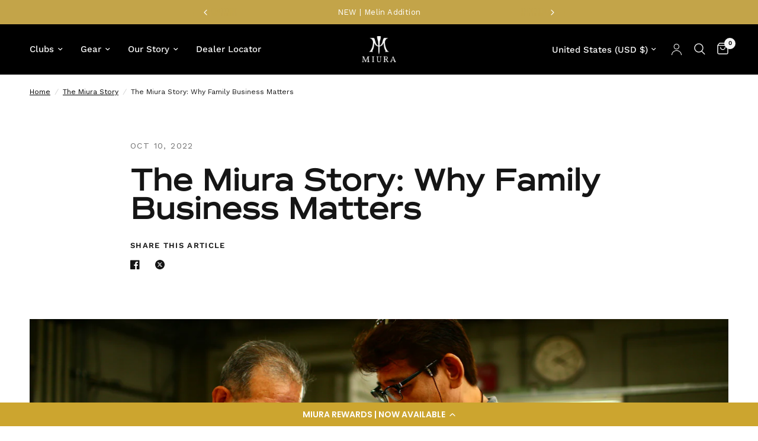

--- FILE ---
content_type: text/css
request_url: https://tags.srv.stackadapt.com/sa.css
body_size: -10
content:
:root {
    --sa-uid: '0-c1f77f56-e071-519f-5e29-7f2bf2a9ad08';
}

--- FILE ---
content_type: text/javascript
request_url: https://miuragolf.com/cdn/shop/t/172/assets/slideshow.js?v=3694593534833641341768921889
body_size: 1442
content:
if(!customElements.get("slide-show")){class SlideShow extends HTMLElement{constructor(){super();const slideshow=this;let dots=slideshow.dataset.dots==="true",slideshow_slides=Array.from(slideshow.querySelectorAll(".carousel__slide")),autoplay=slideshow.dataset.autoplay=="false"?!1:parseInt(slideshow.dataset.autoplay,10),align=slideshow.dataset.align=="center"?"center":"left",fade=slideshow.dataset.fade=="true",prev_button=slideshow.querySelector(".flickity-prev"),next_button=slideshow.querySelector(".flickity-next"),custom_dots=slideshow.querySelector(".flickity-page-dots"),progress_bar=slideshow.parentNode.querySelector(".flickity-progress--bar"),animations=[],rightToLeft=document.dir==="rtl",animations_enabled=document.body.classList.contains("animations-true")&&typeof gsap<"u",selectedIndex=0,args={wrapAround:!0,cellAlign:align,pageDots:!1,contain:!0,fade,autoPlay:autoplay,rightToLeft,prevNextButtons:!1,cellSelector:".carousel__slide",on:{}};if(slideshow_slides.length<1)return;if(slideshow.classList.contains("image-with-text-slideshow__image")){let main_slideshow=slideshow.parentNode.querySelector(".image-with-text-slideshow__content"),image_slideshow_slides=slideshow.querySelectorAll(".image-with-text-slideshow__image-media");args.draggable=!1,args.asNavFor=main_slideshow,image_slideshow_slides.length&&image_slideshow_slides[0].classList.contains("desktop-height-auto")&&(args.adaptiveHeight=!0)}if(slideshow.classList.contains("customer-reviews__image")){let main_slideshow=slideshow.parentNode.querySelector(".customer-reviews__content");args.draggable=!1,args.asNavFor=main_slideshow}(slideshow.classList.contains("image-with-text-slideshow__content")||slideshow.classList.contains("testimonials__carousel")||slideshow.classList.contains("customer-reviews__content")||slideshow.classList.contains("customer-reviews__image"))&&(args.adaptiveHeight=!0),slideshow.classList.contains("custom-dots")&&(animations_enabled&&slideshow.classList.contains("main-slideshow")&&this.prepareAnimations(slideshow,animations),args.pauseAutoPlayOnHover=!1,args.on={staticClick:function(){this.unpausePlayer()},ready:function(){let flkty2=this;if(animations_enabled&&slideshow.classList.contains("main-slideshow")&&(slideshow.animateSlides(0,animations),gsap.set(slideshow.querySelectorAll(".subheading,.split-text,.button"),{visibility:"visible"})),dots&&custom_dots){let dots2=custom_dots.querySelectorAll("li");dots2.forEach((dot,i)=>{dot.addEventListener("click",e=>{flkty2.select(i)})}),dots2[this.selectedIndex].classList.add("is-selected")}document.fonts.ready.then(function(){flkty2.resize()});let video_container=flkty2.cells[0].element.querySelector(".slideshow__slide-video-bg");video_container&&(video_container.querySelector("iframe")?video_container.querySelector("iframe").onload=function(){slideshow.videoPlay(video_container)}:video_container.querySelector("video")&&(video_container.querySelector("video").onloadstart=function(){slideshow.videoPlay(video_container)}))},change:function(index){let previousIndex=fizzyUIUtils.modulo(this.selectedIndex-1,this.slides.length);if(animations_enabled&&slideshow.classList.contains("main-slideshow")&&(setTimeout(()=>{slideshow.animateReverse(previousIndex,animations)},300),slideshow.animateSlides(index,animations)),dots&&custom_dots){let dots2=custom_dots.querySelectorAll("li");dots2.forEach((dot,i)=>{dot.classList.remove("is-selected")}),dots2[this.selectedIndex].classList.add("is-selected")}autoplay&&(this.stopPlayer(),this.playPlayer());let video_container_prev=flkty.cells[previousIndex].element.querySelector(".slideshow__slide-video-bg");video_container_prev&&slideshow.videoPause(video_container_prev);let video_container=flkty.cells[index].element.querySelector(".slideshow__slide-video-bg");video_container&&(video_container.querySelector("iframe")?video_container.querySelector("iframe").classList.contains("lazyload")?(video_container.querySelector("iframe").addEventListener("lazybeforeunveil",slideshow.videoPlay(video_container)),lazySizes.loader.checkElems()):slideshow.videoPlay(video_container):video_container.querySelector("video")&&slideshow.videoPlay(video_container))}}),slideshow.classList.contains("main-slideshow")&&(slideshow.classList.contains("desktop-height-image")||slideshow.classList.contains("mobile-height-image"))&&(args.adaptiveHeight=!0),slideshow.classList.contains("products")&&(args.wrapAround=!1,args.on.ready=function(){var flickity=this;next_button&&window.addEventListener("resize",function(){slideshow.centerArrows(flickity,prev_button,next_button)}),window.dispatchEvent(new Event("resize"))}),progress_bar&&(args.wrapAround=!1,args.on.scroll=function(progress){progress=Math.max(0,Math.min(1,progress)),progress_bar.style.width=progress*100+"%"});const flkty=new Flickity(slideshow,args);selectedIndex=flkty.selectedIndex,slideshow.dataset.initiated=!0,prev_button&&(prev_button.addEventListener("click",event=>{flkty.previous()}),prev_button.addEventListener("keyup",event=>{flkty.previous()}),next_button.addEventListener("click",event=>{flkty.next()}),next_button.addEventListener("keyup",event=>{flkty.next()})),Shopify.designMode&&slideshow.addEventListener("shopify:block:select",event=>{let index=slideshow_slides.indexOf(event.target);flkty.select(index)})}videoPause(video_container){setTimeout(()=>{video_container.dataset.provider==="hosted"?video_container.querySelector("video").pause():video_container.dataset.provider==="youtube"?video_container.querySelector("iframe").contentWindow.postMessage(JSON.stringify({event:"command",func:"pauseVideo",args:""}),"*"):video_container.dataset.provider==="vimeo"&&video_container.querySelector("iframe").contentWindow.postMessage(JSON.stringify({method:"pause"}),"*")},10)}videoPlay(video_container){setTimeout(()=>{video_container.dataset.provider==="hosted"?video_container.querySelector("video").play():video_container.dataset.provider==="youtube"?video_container.querySelector("iframe").contentWindow.postMessage(JSON.stringify({event:"command",func:"playVideo",args:""}),"*"):video_container.dataset.provider==="vimeo"&&video_container.querySelector("iframe").contentWindow.postMessage(JSON.stringify({method:"play"}),"*")},10)}prepareAnimations(slideshow,animations){slideshow.dataset.animationsReady||(new SplitText(slideshow.querySelectorAll("h1, p:not(.subheading)"),{type:"lines, words",linesClass:"line-child"}),slideshow.querySelectorAll(".slideshow__slide").forEach((item,i)=>{let tl=gsap.timeline({paused:!0}),button_offset=0;if(animations[i]=tl,slideshow.dataset.transition=="swipe"&&tl.to(item,{duration:item.classList.contains("is-initial-selected")?.2:.7,clipPath:"polygon(100% 0, 0 0, 0 100%, 100% 100%)"},"start"),tl.to(item.querySelector(".slideshow__slide-bg"),{duration:1.5,scale:1},"start"),item.querySelector(".subheading")&&(tl.to(item.querySelector(".subheading"),{duration:.5,autoAlpha:1},0),button_offset+=.5),item.querySelector("h1")){let h1_duration=.5+(item.querySelectorAll("h1 .line-child div").length-1)*.05;tl.from(item.querySelectorAll("h1 .line-child div"),{duration:h1_duration,yPercent:"100",stagger:.05},0),button_offset+=h1_duration}if(item.querySelector("p:not(.subheading)")){let p_duration=.5+(item.querySelectorAll("p:not(.subheading) .line-child div").length-1)*.02;tl.from(item.querySelectorAll("p:not(.subheading) .line-child div"),{duration:p_duration,yPercent:"100",stagger:.02},0),button_offset+=p_duration}item.querySelectorAll(".button")&&tl.fromTo(item.querySelectorAll(".button"),{y:"100%"},{duration:.5,y:"0%",stagger:.1},button_offset*.2),item.dataset.timeline=tl}),slideshow.dataset.animationsReady=!0)}animateSlides(i,animations){document.fonts.ready.then(function(){animations[i].timeScale(1).restart()})}animateReverse(i,animations){animations[i].timeScale(3).reverse()}centerArrows(flickity,prev_button,next_button){let first_cell=flickity.cells[0],max_height=0,image_height=first_cell.element.querySelector(".product-featured-image").clientHeight;if(flickity.cells.forEach((item,i)=>{item.size.height>max_height&&(max_height=item.size.height)}),max_height>image_height){let difference=(max_height-image_height)/-2;prev_button.style.transform="translateY("+difference+"px)",next_button.style.transform="translateY("+difference+"px)"}}}customElements.define("slide-show",SlideShow)}
//# sourceMappingURL=/cdn/shop/t/172/assets/slideshow.js.map?v=3694593534833641341768921889
